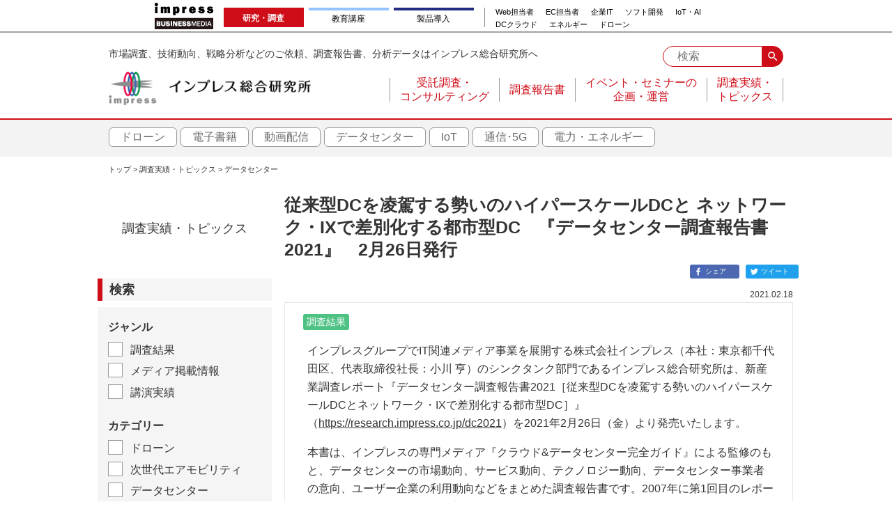

--- FILE ---
content_type: text/html; charset=UTF-8
request_url: https://research.impress.co.jp/topics/list/dc/622
body_size: 88995
content:
<!DOCTYPE html>
<html lang="ja" dir="ltr" prefix="content: http://purl.org/rss/1.0/modules/content/  dc: http://purl.org/dc/terms/  foaf: http://xmlns.com/foaf/0.1/  og: http://ogp.me/ns#  rdfs: http://www.w3.org/2000/01/rdf-schema#  schema: http://schema.org/  sioc: http://rdfs.org/sioc/ns#  sioct: http://rdfs.org/sioc/types#  skos: http://www.w3.org/2004/02/skos/core#  xsd: http://www.w3.org/2001/XMLSchema# ">
  <head>
    <!-- Google Tag Manager -->
    <script>(function(w,d,s,l,i){w[l]=w[l]||[];w[l].push({'gtm.start':
    new Date().getTime(),event:'gtm.js'});var f=d.getElementsByTagName(s)[0],
    j=d.createElement(s),dl=l!='dataLayer'?'&l='+l:'';j.async=true;j.src=
    'https://www.googletagmanager.com/gtm.js?id='+i+dl;f.parentNode.insertBefore(j,f);
    })(window,document,'script','dataLayer','GTM-5FHG74T');</script>
    <!-- End Google Tag Manager -->
    <meta charset="utf-8" />
<link rel="canonical" href="https://research.impress.co.jp/topics/list/dc/622" />
<meta name="keywords" content="調査実績,トピックス,データセンター" />
<meta name="MobileOptimized" content="width" />
<meta name="HandheldFriendly" content="true" />
<meta name="viewport" content="width=device-width" />
<meta property="og:image" content="https://research.impress.co.jp/themes/custom/impress/images/report_topics_title.jpg" />
<link rel="icon" href="/themes/custom/impress/images/favicon-32x32.ico" type="image/png" />

    <title>従来型DCを凌駕する勢いのハイパースケールDCと ネットワーク・IXで差別化する都市型DC　『データセンター調査報告書2021』　2月26日発行 | インプレス総合研究所</title>
    <link rel="stylesheet" media="all" href="/core/themes/stable/css/system/components/ajax-progress.module.css?t8xuzm" />
<link rel="stylesheet" media="all" href="/core/themes/stable/css/system/components/align.module.css?t8xuzm" />
<link rel="stylesheet" media="all" href="/core/themes/stable/css/system/components/autocomplete-loading.module.css?t8xuzm" />
<link rel="stylesheet" media="all" href="/core/themes/stable/css/system/components/fieldgroup.module.css?t8xuzm" />
<link rel="stylesheet" media="all" href="/core/themes/stable/css/system/components/container-inline.module.css?t8xuzm" />
<link rel="stylesheet" media="all" href="/core/themes/stable/css/system/components/clearfix.module.css?t8xuzm" />
<link rel="stylesheet" media="all" href="/core/themes/stable/css/system/components/details.module.css?t8xuzm" />
<link rel="stylesheet" media="all" href="/core/themes/stable/css/system/components/hidden.module.css?t8xuzm" />
<link rel="stylesheet" media="all" href="/core/themes/stable/css/system/components/item-list.module.css?t8xuzm" />
<link rel="stylesheet" media="all" href="/core/themes/stable/css/system/components/js.module.css?t8xuzm" />
<link rel="stylesheet" media="all" href="/core/themes/stable/css/system/components/nowrap.module.css?t8xuzm" />
<link rel="stylesheet" media="all" href="/core/themes/stable/css/system/components/position-container.module.css?t8xuzm" />
<link rel="stylesheet" media="all" href="/core/themes/stable/css/system/components/progress.module.css?t8xuzm" />
<link rel="stylesheet" media="all" href="/core/themes/stable/css/system/components/reset-appearance.module.css?t8xuzm" />
<link rel="stylesheet" media="all" href="/core/themes/stable/css/system/components/resize.module.css?t8xuzm" />
<link rel="stylesheet" media="all" href="/core/themes/stable/css/system/components/sticky-header.module.css?t8xuzm" />
<link rel="stylesheet" media="all" href="/core/themes/stable/css/system/components/system-status-counter.css?t8xuzm" />
<link rel="stylesheet" media="all" href="/core/themes/stable/css/system/components/system-status-report-counters.css?t8xuzm" />
<link rel="stylesheet" media="all" href="/core/themes/stable/css/system/components/system-status-report-general-info.css?t8xuzm" />
<link rel="stylesheet" media="all" href="/core/themes/stable/css/system/components/tabledrag.module.css?t8xuzm" />
<link rel="stylesheet" media="all" href="/core/themes/stable/css/system/components/tablesort.module.css?t8xuzm" />
<link rel="stylesheet" media="all" href="/core/themes/stable/css/system/components/tree-child.module.css?t8xuzm" />
<link rel="stylesheet" media="all" href="/core/themes/stable/css/views/views.module.css?t8xuzm" />
<link rel="stylesheet" media="all" href="/modules/contrib/ckeditor_indentblock/css/plugins/indentblock/ckeditor.indentblock.css?t8xuzm" />
<link rel="stylesheet" media="all" href="/modules/contrib/extlink/extlink.css?t8xuzm" />
<link rel="stylesheet" media="all" href="/modules/contrib/share_everywhere/css/share_everywhere.css?t8xuzm" />
<link rel="stylesheet" media="all" href="/modules/contrib/better_exposed_filters/css/better_exposed_filters.css?t8xuzm" />
<link rel="stylesheet" media="all" href="/core/themes/stable/css/core/assets/vendor/normalize-css/normalize.css?t8xuzm" />
<link rel="stylesheet" media="all" href="/core/themes/stable/css/core/normalize-fixes.css?t8xuzm" />
<link rel="stylesheet" media="all" href="/themes/custom/impress/css/basic.css?t8xuzm" />
<link rel="stylesheet" media="all" href="/themes/custom/impress/css/base.css?t8xuzm" />
<link rel="stylesheet" media="all" href="/themes/custom/impress/css/csv-files.css?t8xuzm" />
<link rel="stylesheet" media="all" href="/themes/custom/impress/css/layout.css?t8xuzm" />
<link rel="stylesheet" media="all" href="/core/themes/classy/css/components/action-links.css?t8xuzm" />
<link rel="stylesheet" media="all" href="/core/themes/classy/css/components/breadcrumb.css?t8xuzm" />
<link rel="stylesheet" media="all" href="/core/themes/classy/css/components/button.css?t8xuzm" />
<link rel="stylesheet" media="all" href="/core/themes/classy/css/components/collapse-processed.css?t8xuzm" />
<link rel="stylesheet" media="all" href="/core/themes/classy/css/components/container-inline.css?t8xuzm" />
<link rel="stylesheet" media="all" href="/core/themes/classy/css/components/details.css?t8xuzm" />
<link rel="stylesheet" media="all" href="/core/themes/classy/css/components/exposed-filters.css?t8xuzm" />
<link rel="stylesheet" media="all" href="/core/themes/classy/css/components/field.css?t8xuzm" />
<link rel="stylesheet" media="all" href="/core/themes/classy/css/components/form.css?t8xuzm" />
<link rel="stylesheet" media="all" href="/core/themes/classy/css/components/icons.css?t8xuzm" />
<link rel="stylesheet" media="all" href="/core/themes/classy/css/components/inline-form.css?t8xuzm" />
<link rel="stylesheet" media="all" href="/core/themes/classy/css/components/item-list.css?t8xuzm" />
<link rel="stylesheet" media="all" href="/core/themes/classy/css/components/link.css?t8xuzm" />
<link rel="stylesheet" media="all" href="/core/themes/classy/css/components/links.css?t8xuzm" />
<link rel="stylesheet" media="all" href="/core/themes/classy/css/components/menu.css?t8xuzm" />
<link rel="stylesheet" media="all" href="/core/themes/classy/css/components/more-link.css?t8xuzm" />
<link rel="stylesheet" media="all" href="/core/themes/classy/css/components/pager.css?t8xuzm" />
<link rel="stylesheet" media="all" href="/core/themes/classy/css/components/tabledrag.css?t8xuzm" />
<link rel="stylesheet" media="all" href="/core/themes/classy/css/components/tableselect.css?t8xuzm" />
<link rel="stylesheet" media="all" href="/core/themes/classy/css/components/tablesort.css?t8xuzm" />
<link rel="stylesheet" media="all" href="/core/themes/classy/css/components/tabs.css?t8xuzm" />
<link rel="stylesheet" media="all" href="/core/themes/classy/css/components/textarea.css?t8xuzm" />
<link rel="stylesheet" media="all" href="/core/themes/classy/css/components/ui-dialog.css?t8xuzm" />
<link rel="stylesheet" media="all" href="/core/themes/classy/css/components/messages.css?t8xuzm" />
<link rel="stylesheet" media="all" href="/core/themes/classy/css/components/node.css?t8xuzm" />
<link rel="stylesheet" media="all" href="/themes/custom/impress/css/animate.min.css?t8xuzm" />
<link rel="stylesheet" media="all" href="/themes/custom/impress/css/components.css?t8xuzm" />
<link rel="stylesheet" media="all" href="/themes/custom/impress/css/magnific-popup.css?t8xuzm" />
<link rel="stylesheet" media="all" href="/themes/custom/impress/css/print.css?t8xuzm" />
<link rel="stylesheet" media="all" href="/themes/custom/impress/css/state.css?t8xuzm" />
<link rel="stylesheet" media="all" href="https://fonts.googleapis.com/icon?family=Material+Icons" />

    
  </head>
  <body class="page--topics-list-dc-622 path-node page-node-type-topics">
    <!-- Google Tag Manager (noscript) -->
    <noscript><iframe src="https://www.googletagmanager.com/ns.html?id=GTM-5FHG74T"
    height="0" width="0" style="display:none;visibility:hidden"></iframe></noscript>
    <!-- End Google Tag Manager (noscript) -->
        <a href="#main-content" class="visually-hidden focusable skip-link">
      メインコンテンツに移動
    </a>
    
      <div class="dialog-off-canvas-main-canvas" data-off-canvas-main-canvas>
    <div class="layout-container">
  <div class="layout-menu-cover js-header-navigation-cover"></div>
<header role="banner" class="layout-header">
  <div class="gnavi-bm">
    <dl>
      <dt><a href="https://www.impress.co.jp/business.html#03_bm" target="_blank"><img src="[data-uri]" alt="インプレス ビジネスメディア" title="インプレスのビジネス向けWebメディア" width="84" height="38"/></a></dt>
      <dd>
        <ul class="gnavi-1">
          <li class="gnavi-ill"><span title="インプレス総合研究所">研究・調査</span></li>
          <li class="gnavi-seminar"><a href="https://coeteco.impress.co.jp/?utm_source=r.impressrd.jp&utm_medium=referral&utm_campaign=global-navigation&utm_content=iil" title="インプレス・アカデミー" target="_blank">教育講座</a></li>
          <li class="gnavi-ibl"><a href="https://b-library.impress.co.jp/?utm_source=r.impressrd.jp&utm_medium=referral&utm_campaign=global-navigation&utm_content=iil" title="Impress Business Library" target="_blank">製品導入</a></li>
        </ul>
        <div class="gnavi-2">
          <ul>
            <li class="gnavi-webtan"><a href="https://webtan.impress.co.jp/?utm_source=r.impressrd.jp&utm_medium=referral&utm_campaign=global-navigation&utm_content=iil" title="Web担当者フォーラム" target="_blank">Web担当者</a></li>
            <li class="gnavi-nettan"><a href="https://netshop.impress.co.jp/?utm_source=r.impressrd.jp&utm_medium=referral&utm_campaign=global-navigation&utm_content=iil" title="ネットショップ担当者フォーラム" target="_blank">EC担当者</a></li>
            <li class="gnavi-itl"><a href="http://it.impress.co.jp/?utm_source=r.impressrd.jp&;utm_medium=referral&;utm_campaign=global-navigation&;utm_content=iil" title="IT Leaders" target="_blank">企業IT</a></li>
            <li class="gnavi-thinkit"><a href="https://thinkit.co.jp/?utm_source=r.impressrd.jp&utm_medium=referral&utm_campaign=global-navigation&utm_content=iil" title="Think IT" target="_blank">ソフト開発</a></li>
            <li class="gnavi-digitalx"><a href="https://dcross.impress.co.jp/?utm_source=r.impressrd.jp&utm_medium=referral&utm_campaign=global-navigation&utm_content=iil" title="DIGITAL X" target="_blank">IoT・AI</a></li>
          </ul>
          <ul>
            <li class="gnavi-cloudwatch"><a href="https://cloud.watch.impress.co.jp/?utm_source=r.impressrd.jp&utm_medium=referral&utm_campaign=global-navigation&utm_content=iil" title="クラウド Watch" target="_blank">DCクラウド</a></li>
            <li class="gnavi-sgforum"><a href="https://sgforum.impress.co.jp/?utm_source=r.impressrd.jp&utm_medium=referral&utm_campaign=global-navigation&utm_content=iil" title="SmartGridフォーラム" target="_blank">エネルギー</a></li>
            <li class="gnavi-drone"><a href="https://drone-journal.impress.co.jp/?utm_source=r.impressrd.jp&utm_medium=referral&utm_campaign=global-navigation&utm_content=iil" title="ドローンジャーナル" target="_blank">ドローン</a></li>
          </ul>
        </div>
      </dd>
    </dl>
  </div>
  <div class="layout-header-inner">
    <p class="layout-header-description">市場調査、技術動向、戦略分析などのご依頼、調査報告書、分析データはインプレス総合研究所へ</p>
    <h1 class="layout-header-logo">
      <a href="/">
        <img src="/themes/custom/impress/images/logo.png" alt="インプレス総合研究所">
      </a>
    </h1>
    <div class="layout-header-form">
      <div class="layout-search-form">
        <form action="/search" method="get">
          <input name="keywords" type="text" placeholder="検索">
          <button type="submit" class="material-icons">search</button>
        </form>
      </div>
      <button class="material-icons layout-menu-button js-toggle-header-navigation">menu</button>
    </div>
    <div class="layout-primary-menu">
      <div class="layout-primary-menu-inner js-header-navigation">
          <div class="region region-primary-menu">
    <nav role="navigation" aria-labelledby="block-impress-main-menu-menu" id="block-impress-main-menu" data-block-plugin-id="system_menu_block:main" class="block block-menu navigation menu--main">
            
  <h2 class="visually-hidden" id="block-impress-main-menu-menu">メインナビゲーション</h2>
  

        
              <ul class="menu">
                    <li class="menu-item">
                        <a href="/custom"><span>受託調査・</span><span>コンサルティング</span></a>
              </li>
                <li class="menu-item">
                        <a href="/report/list"><span>調査報告書</span></a>
              </li>
                <li class="menu-item">
                        <a href="/event"><span>イベント・セミナーの</span><span>企画・運営</span></a>
              </li>
                <li class="menu-item">
                        <a href="/topics/list"><span>調査実績・</span><span>トピックス</span></a>
              </li>
        </ul>
  


  </nav>
<div id="block-lp-menu" data-block-plugin-id="block_content:7f1118f9-e6e1-4f22-8d0c-08fe9d192792" class="block block-block-content block-block-content7f1118f9-e6e1-4f22-8d0c-08fe9d192792">
  
    
      
            <div class="clearfix text-formatted field field--name-body field--type-text-with-summary field--label-hidden field__item"><nav class="category-menu-wrapper">
  <ul class="category-menu">
    <li class="category-menu__item"><a href="/drone/" class="category-menu__link">ドローン</a></li>
    <li class="category-menu__item"><a href="/ebook/" class="category-menu__link">電子書籍</a></li>
    <li class="category-menu__item"><a href="/internetvideo/" class="category-menu__link">動画配信</a></li>
    <li class="category-menu__item"><a href="/dc/" class="category-menu__link">データセンター</a></li>
    <li class="category-menu__item"><a href="/iot/" class="category-menu__link">IoT</a></li>
    <li class="category-menu__item"><a href="/5g/" class="category-menu__link">通信･5G</a></li>
    <li class="category-menu__item"><a href="/energy/" class="category-menu__link">電力・エネルギー</a></li>
    <!--<li class="category-menu__item"><a href="#" class="category-menu__link">VR</a></li>
    <li class="category-menu__item"><a href="#" class="category-menu__link">IoT</a></li>
    <li class="category-menu__item"><a href="#" class="category-menu__link">AI</a></li>
    <li class="category-menu__item"><a href="#" class="category-menu__link">フィンテック</a></li>
    <li class="category-menu__item"><a href="#" class="category-menu__link">EC</a></li>
    <li class="category-menu__item"><a href="#" class="category-menu__link">クラウド</a></li>-->
  </ul>
</nav></div>
      
  </div>

  </div>

      </div>
    </div>
  </div>
</header>
  <div class="layout-breadcrumb-area">
    <div class="layout-breadcrumb-area-inner">
        <div class="region region-breadcrumb">
    <div id="block-impress-breadcrumbs" data-block-plugin-id="system_breadcrumb_block" class="block block-system block-system-breadcrumb-block">
  
    
        <nav class="breadcrumb" role="navigation" aria-labelledby="system-breadcrumb">
    <h2 id="system-breadcrumb" class="visually-hidden">パンくず</h2>
    <ol>
          <li>
                  <a href="/">トップ</a>
              </li>
          <li>
                  <a href="/topics/list">調査実績・トピックス</a>
              </li>
          <li>
                  <a href="/topics/list?field_release_date_value=&amp;field_release_date_value_1=&amp;field_category_target_id%5B36%5D=36">データセンター</a>
              </li>
        </ol>
  </nav>

  </div>

  </div>

    </div>
  </div>

  <main role="main" class="layout-main">
    <a id="main-content" tabindex="-1"></a>    
    <div class="inner">
      
              <div class="layout-sidebar">
            <div class="region region-sidebar">
    <div id="block-topicssidebarblock" data-block-plugin-id="report_header_block" class="block block-impress-report block-report-header-block">
  
    
      <p>調査実績・トピックス</p>
  </div>


<section class="views-exposed-form bef-exposed-form block-exposed-filter block block-views block-views-exposed-filter-blocktopics-list-custom-list-page clearfix" data-drupal-selector="views-exposed-form-topics-list-custom-list-page" id="block-exposedformtopics-listcustom-list-page" data-block-plugin-id="views_exposed_filter_block:topics_list-custom_list_page">
  
    <h2 class="block-title">検索</h2>
  

      <form action="/topics/list" method="get" id="views-exposed-form-topics-list-custom-list-page" accept-charset="UTF-8">
  <div class="form--inline clearfix js-toggle-form">
  <fieldset data-drupal-selector="edit-field-kind-target-id" id="edit-field-kind-target-id--wrapper" class="fieldgroup form-composite js-form-item form-item js-form-wrapper form-wrapper">
      <legend>
    <span class="fieldset-legend">ジャンル</span>
  </legend>
  <div class="fieldset-wrapper">
                <div id="edit-field-kind-target-id" class="form-checkboxes"><div class="form-checkboxes bef-checkboxes">
                  <div class="js-form-item form-item js-form-type-checkbox form-type-checkbox js-form-item-field-kind-target-id-26 form-item-field-kind-target-id-26">
        <input data-drupal-selector="edit-field-kind-target-id-26" type="checkbox" id="edit-field-kind-target-id-26" name="field_kind_target_id[26]" value="26" class="form-checkbox" />

        <label for="edit-field-kind-target-id-26" class="option">調査結果</label>
      </div>

                    <div class="js-form-item form-item js-form-type-checkbox form-type-checkbox js-form-item-field-kind-target-id-25 form-item-field-kind-target-id-25">
        <input data-drupal-selector="edit-field-kind-target-id-25" type="checkbox" id="edit-field-kind-target-id-25" name="field_kind_target_id[25]" value="25" class="form-checkbox" />

        <label for="edit-field-kind-target-id-25" class="option">メディア掲載情報</label>
      </div>

                    <div class="js-form-item form-item js-form-type-checkbox form-type-checkbox js-form-item-field-kind-target-id-27 form-item-field-kind-target-id-27">
        <input data-drupal-selector="edit-field-kind-target-id-27" type="checkbox" id="edit-field-kind-target-id-27" name="field_kind_target_id[27]" value="27" class="form-checkbox" />

        <label for="edit-field-kind-target-id-27" class="option">講演実績</label>
      </div>

      </div>
</div>

          </div>
</fieldset>
<fieldset data-drupal-selector="edit-field-category-target-id" id="edit-field-category-target-id--wrapper" class="fieldgroup form-composite js-form-item form-item js-form-wrapper form-wrapper">
      <legend>
    <span class="fieldset-legend">カテゴリー</span>
  </legend>
  <div class="fieldset-wrapper">
                <div id="edit-field-category-target-id" class="form-checkboxes"><div class="form-checkboxes bef-checkboxes">
                  <div class="js-form-item form-item js-form-type-checkbox form-type-checkbox js-form-item-field-category-target-id-24 form-item-field-category-target-id-24">
        <input data-drupal-selector="edit-field-category-target-id-24" type="checkbox" id="edit-field-category-target-id-24" name="field_category_target_id[24]" value="24" class="form-checkbox" />

        <label for="edit-field-category-target-id-24" class="option">ドローン</label>
      </div>

                    <div class="js-form-item form-item js-form-type-checkbox form-type-checkbox js-form-item-field-category-target-id-123 form-item-field-category-target-id-123">
        <input data-drupal-selector="edit-field-category-target-id-123" type="checkbox" id="edit-field-category-target-id-123" name="field_category_target_id[123]" value="123" class="form-checkbox" />

        <label for="edit-field-category-target-id-123" class="option">次世代エアモビリティ</label>
      </div>

                    <div class="js-form-item form-item js-form-type-checkbox form-type-checkbox js-form-item-field-category-target-id-36 form-item-field-category-target-id-36">
        <input data-drupal-selector="edit-field-category-target-id-36" type="checkbox" id="edit-field-category-target-id-36" name="field_category_target_id[36]" value="36" class="form-checkbox" />

        <label for="edit-field-category-target-id-36" class="option">データセンター</label>
      </div>

                    <div class="js-form-item form-item js-form-type-checkbox form-type-checkbox js-form-item-field-category-target-id-29 form-item-field-category-target-id-29">
        <input data-drupal-selector="edit-field-category-target-id-29" type="checkbox" id="edit-field-category-target-id-29" name="field_category_target_id[29]" value="29" class="form-checkbox" />

        <label for="edit-field-category-target-id-29" class="option">電子書籍</label>
      </div>

                    <div class="js-form-item form-item js-form-type-checkbox form-type-checkbox js-form-item-field-category-target-id-30 form-item-field-category-target-id-30">
        <input data-drupal-selector="edit-field-category-target-id-30" type="checkbox" id="edit-field-category-target-id-30" name="field_category_target_id[30]" value="30" class="form-checkbox" />

        <label for="edit-field-category-target-id-30" class="option">動画配信</label>
      </div>

                    <div class="js-form-item form-item js-form-type-checkbox form-type-checkbox js-form-item-field-category-target-id-101 form-item-field-category-target-id-101">
        <input data-drupal-selector="edit-field-category-target-id-101" type="checkbox" id="edit-field-category-target-id-101" name="field_category_target_id[101]" value="101" class="form-checkbox" />

        <label for="edit-field-category-target-id-101" class="option">スマートシティ</label>
      </div>

                    <div class="js-form-item form-item js-form-type-checkbox form-type-checkbox js-form-item-field-category-target-id-98 form-item-field-category-target-id-98">
        <input data-drupal-selector="edit-field-category-target-id-98" type="checkbox" id="edit-field-category-target-id-98" name="field_category_target_id[98]" value="98" class="form-checkbox" />

        <label for="edit-field-category-target-id-98" class="option">5G</label>
      </div>

                    <div class="js-form-item form-item js-form-type-checkbox form-type-checkbox js-form-item-field-category-target-id-51 form-item-field-category-target-id-51">
        <input data-drupal-selector="edit-field-category-target-id-51" type="checkbox" id="edit-field-category-target-id-51" name="field_category_target_id[51]" value="51" class="form-checkbox" />

        <label for="edit-field-category-target-id-51" class="option">エネルギー</label>
      </div>

                    <div class="js-form-item form-item js-form-type-checkbox form-type-checkbox js-form-item-field-category-target-id-65 form-item-field-category-target-id-65">
        <input data-drupal-selector="edit-field-category-target-id-65" type="checkbox" id="edit-field-category-target-id-65" name="field_category_target_id[65]" value="65" class="form-checkbox" />

        <label for="edit-field-category-target-id-65" class="option">AI</label>
      </div>

                    <div class="js-form-item form-item js-form-type-checkbox form-type-checkbox js-form-item-field-category-target-id-99 form-item-field-category-target-id-99">
        <input data-drupal-selector="edit-field-category-target-id-99" type="checkbox" id="edit-field-category-target-id-99" name="field_category_target_id[99]" value="99" class="form-checkbox" />

        <label for="edit-field-category-target-id-99" class="option">クラウド</label>
      </div>

                    <div class="js-form-item form-item js-form-type-checkbox form-type-checkbox js-form-item-field-category-target-id-6 form-item-field-category-target-id-6">
        <input data-drupal-selector="edit-field-category-target-id-6" type="checkbox" id="edit-field-category-target-id-6" name="field_category_target_id[6]" value="6" class="form-checkbox" />

        <label for="edit-field-category-target-id-6" class="option">IoT</label>
      </div>

                    <div class="js-form-item form-item js-form-type-checkbox form-type-checkbox js-form-item-field-category-target-id-37 form-item-field-category-target-id-37">
        <input data-drupal-selector="edit-field-category-target-id-37" type="checkbox" id="edit-field-category-target-id-37" name="field_category_target_id[37]" value="37" class="form-checkbox" />

        <label for="edit-field-category-target-id-37" class="option">EC</label>
      </div>

                    <div class="js-form-item form-item js-form-type-checkbox form-type-checkbox js-form-item-field-category-target-id-55 form-item-field-category-target-id-55">
        <input data-drupal-selector="edit-field-category-target-id-55" type="checkbox" id="edit-field-category-target-id-55" name="field_category_target_id[55]" value="55" class="form-checkbox" />

        <label for="edit-field-category-target-id-55" class="option">HEMS</label>
      </div>

                    <div class="js-form-item form-item js-form-type-checkbox form-type-checkbox js-form-item-field-category-target-id-42 form-item-field-category-target-id-42">
        <input data-drupal-selector="edit-field-category-target-id-42" type="checkbox" id="edit-field-category-target-id-42" name="field_category_target_id[42]" value="42" class="form-checkbox" />

        <label for="edit-field-category-target-id-42" class="option">ITインフラ</label>
      </div>

                    <div class="js-form-item form-item js-form-type-checkbox form-type-checkbox js-form-item-field-category-target-id-47 form-item-field-category-target-id-47">
        <input data-drupal-selector="edit-field-category-target-id-47" type="checkbox" id="edit-field-category-target-id-47" name="field_category_target_id[47]" value="47" class="form-checkbox" />

        <label for="edit-field-category-target-id-47" class="option">ITサービス・アプリケーション</label>
      </div>

                    <div class="js-form-item form-item js-form-type-checkbox form-type-checkbox js-form-item-field-category-target-id-45 form-item-field-category-target-id-45">
        <input data-drupal-selector="edit-field-category-target-id-45" type="checkbox" id="edit-field-category-target-id-45" name="field_category_target_id[45]" value="45" class="form-checkbox" />

        <label for="edit-field-category-target-id-45" class="option">IT企業</label>
      </div>

                    <div class="js-form-item form-item js-form-type-checkbox form-type-checkbox js-form-item-field-category-target-id-52 form-item-field-category-target-id-52">
        <input data-drupal-selector="edit-field-category-target-id-52" type="checkbox" id="edit-field-category-target-id-52" name="field_category_target_id[52]" value="52" class="form-checkbox" />

        <label for="edit-field-category-target-id-52" class="option">M２M</label>
      </div>

                    <div class="js-form-item form-item js-form-type-checkbox form-type-checkbox js-form-item-field-category-target-id-59 form-item-field-category-target-id-59">
        <input data-drupal-selector="edit-field-category-target-id-59" type="checkbox" id="edit-field-category-target-id-59" name="field_category_target_id[59]" value="59" class="form-checkbox" />

        <label for="edit-field-category-target-id-59" class="option">OpenFlow</label>
      </div>

                    <div class="js-form-item form-item js-form-type-checkbox form-type-checkbox js-form-item-field-category-target-id-63 form-item-field-category-target-id-63">
        <input data-drupal-selector="edit-field-category-target-id-63" type="checkbox" id="edit-field-category-target-id-63" name="field_category_target_id[63]" value="63" class="form-checkbox" />

        <label for="edit-field-category-target-id-63" class="option">SNS</label>
      </div>

                    <div class="js-form-item form-item js-form-type-checkbox form-type-checkbox js-form-item-field-category-target-id-43 form-item-field-category-target-id-43">
        <input data-drupal-selector="edit-field-category-target-id-43" type="checkbox" id="edit-field-category-target-id-43" name="field_category_target_id[43]" value="43" class="form-checkbox" />

        <label for="edit-field-category-target-id-43" class="option">Society 5.0</label>
      </div>

                    <div class="js-form-item form-item js-form-type-checkbox form-type-checkbox js-form-item-field-category-target-id-35 form-item-field-category-target-id-35">
        <input data-drupal-selector="edit-field-category-target-id-35" type="checkbox" id="edit-field-category-target-id-35" name="field_category_target_id[35]" value="35" class="form-checkbox" />

        <label for="edit-field-category-target-id-35" class="option">VR/ウェアラブル</label>
      </div>

                    <div class="js-form-item form-item js-form-type-checkbox form-type-checkbox js-form-item-field-category-target-id-62 form-item-field-category-target-id-62">
        <input data-drupal-selector="edit-field-category-target-id-62" type="checkbox" id="edit-field-category-target-id-62" name="field_category_target_id[62]" value="62" class="form-checkbox" />

        <label for="edit-field-category-target-id-62" class="option">インターネット</label>
      </div>

                    <div class="js-form-item form-item js-form-type-checkbox form-type-checkbox js-form-item-field-category-target-id-50 form-item-field-category-target-id-50">
        <input data-drupal-selector="edit-field-category-target-id-50" type="checkbox" id="edit-field-category-target-id-50" name="field_category_target_id[50]" value="50" class="form-checkbox" />

        <label for="edit-field-category-target-id-50" class="option">インダストリアルIoT</label>
      </div>

                    <div class="js-form-item form-item js-form-type-checkbox form-type-checkbox js-form-item-field-category-target-id-91 form-item-field-category-target-id-91">
        <input data-drupal-selector="edit-field-category-target-id-91" type="checkbox" id="edit-field-category-target-id-91" name="field_category_target_id[91]" value="91" class="form-checkbox" />

        <label for="edit-field-category-target-id-91" class="option">インバウンド</label>
      </div>

                    <div class="js-form-item form-item js-form-type-checkbox form-type-checkbox js-form-item-field-category-target-id-105 form-item-field-category-target-id-105">
        <input data-drupal-selector="edit-field-category-target-id-105" type="checkbox" id="edit-field-category-target-id-105" name="field_category_target_id[105]" value="105" class="form-checkbox" />

        <label for="edit-field-category-target-id-105" class="option">エンタープライズIT</label>
      </div>

                    <div class="js-form-item form-item js-form-type-checkbox form-type-checkbox js-form-item-field-category-target-id-64 form-item-field-category-target-id-64">
        <input data-drupal-selector="edit-field-category-target-id-64" type="checkbox" id="edit-field-category-target-id-64" name="field_category_target_id[64]" value="64" class="form-checkbox" />

        <label for="edit-field-category-target-id-64" class="option">オートモーティブ</label>
      </div>

                    <div class="js-form-item form-item js-form-type-checkbox form-type-checkbox js-form-item-field-category-target-id-72 form-item-field-category-target-id-72">
        <input data-drupal-selector="edit-field-category-target-id-72" type="checkbox" id="edit-field-category-target-id-72" name="field_category_target_id[72]" value="72" class="form-checkbox" />

        <label for="edit-field-category-target-id-72" class="option">ケータイ</label>
      </div>

                    <div class="js-form-item form-item js-form-type-checkbox form-type-checkbox js-form-item-field-category-target-id-39 form-item-field-category-target-id-39">
        <input data-drupal-selector="edit-field-category-target-id-39" type="checkbox" id="edit-field-category-target-id-39" name="field_category_target_id[39]" value="39" class="form-checkbox" />

        <label for="edit-field-category-target-id-39" class="option">スマートグリッド</label>
      </div>

                    <div class="js-form-item form-item js-form-type-checkbox form-type-checkbox js-form-item-field-category-target-id-53 form-item-field-category-target-id-53">
        <input data-drupal-selector="edit-field-category-target-id-53" type="checkbox" id="edit-field-category-target-id-53" name="field_category_target_id[53]" value="53" class="form-checkbox" />

        <label for="edit-field-category-target-id-53" class="option">スマートコミュニティ</label>
      </div>

                    <div class="js-form-item form-item js-form-type-checkbox form-type-checkbox js-form-item-field-category-target-id-40 form-item-field-category-target-id-40">
        <input data-drupal-selector="edit-field-category-target-id-40" type="checkbox" id="edit-field-category-target-id-40" name="field_category_target_id[40]" value="40" class="form-checkbox" />

        <label for="edit-field-category-target-id-40" class="option">スマートハウス</label>
      </div>

                    <div class="js-form-item form-item js-form-type-checkbox form-type-checkbox js-form-item-field-category-target-id-71 form-item-field-category-target-id-71">
        <input data-drupal-selector="edit-field-category-target-id-71" type="checkbox" id="edit-field-category-target-id-71" name="field_category_target_id[71]" value="71" class="form-checkbox" />

        <label for="edit-field-category-target-id-71" class="option">スマートフォン</label>
      </div>

                    <div class="js-form-item form-item js-form-type-checkbox form-type-checkbox js-form-item-field-category-target-id-54 form-item-field-category-target-id-54">
        <input data-drupal-selector="edit-field-category-target-id-54" type="checkbox" id="edit-field-category-target-id-54" name="field_category_target_id[54]" value="54" class="form-checkbox" />

        <label for="edit-field-category-target-id-54" class="option">スマートメーター</label>
      </div>

                    <div class="js-form-item form-item js-form-type-checkbox form-type-checkbox js-form-item-field-category-target-id-49 form-item-field-category-target-id-49">
        <input data-drupal-selector="edit-field-category-target-id-49" type="checkbox" id="edit-field-category-target-id-49" name="field_category_target_id[49]" value="49" class="form-checkbox" />

        <label for="edit-field-category-target-id-49" class="option">セキュリティ</label>
      </div>

                    <div class="js-form-item form-item js-form-type-checkbox form-type-checkbox js-form-item-field-category-target-id-70 form-item-field-category-target-id-70">
        <input data-drupal-selector="edit-field-category-target-id-70" type="checkbox" id="edit-field-category-target-id-70" name="field_category_target_id[70]" value="70" class="form-checkbox" />

        <label for="edit-field-category-target-id-70" class="option">タブレット</label>
      </div>

                    <div class="js-form-item form-item js-form-type-checkbox form-type-checkbox js-form-item-field-category-target-id-32 form-item-field-category-target-id-32">
        <input data-drupal-selector="edit-field-category-target-id-32" type="checkbox" id="edit-field-category-target-id-32" name="field_category_target_id[32]" value="32" class="form-checkbox" />

        <label for="edit-field-category-target-id-32" class="option">デジタルコンテンツ</label>
      </div>

                    <div class="js-form-item form-item js-form-type-checkbox form-type-checkbox js-form-item-field-category-target-id-41 form-item-field-category-target-id-41">
        <input data-drupal-selector="edit-field-category-target-id-41" type="checkbox" id="edit-field-category-target-id-41" name="field_category_target_id[41]" value="41" class="form-checkbox" />

        <label for="edit-field-category-target-id-41" class="option">デジタルマーケティング</label>
      </div>

                    <div class="js-form-item form-item js-form-type-checkbox form-type-checkbox js-form-item-field-category-target-id-57 form-item-field-category-target-id-57">
        <input data-drupal-selector="edit-field-category-target-id-57" type="checkbox" id="edit-field-category-target-id-57" name="field_category_target_id[57]" value="57" class="form-checkbox" />

        <label for="edit-field-category-target-id-57" class="option">デマンドレスポンス</label>
      </div>

                    <div class="js-form-item form-item js-form-type-checkbox form-type-checkbox js-form-item-field-category-target-id-79 form-item-field-category-target-id-79">
        <input data-drupal-selector="edit-field-category-target-id-79" type="checkbox" id="edit-field-category-target-id-79" name="field_category_target_id[79]" value="79" class="form-checkbox" />

        <label for="edit-field-category-target-id-79" class="option">ブロックチェーン</label>
      </div>

                    <div class="js-form-item form-item js-form-type-checkbox form-type-checkbox js-form-item-field-category-target-id-92 form-item-field-category-target-id-92">
        <input data-drupal-selector="edit-field-category-target-id-92" type="checkbox" id="edit-field-category-target-id-92" name="field_category_target_id[92]" value="92" class="form-checkbox" />

        <label for="edit-field-category-target-id-92" class="option">プロセスマイニング</label>
      </div>

                    <div class="js-form-item form-item js-form-type-checkbox form-type-checkbox js-form-item-field-category-target-id-60 form-item-field-category-target-id-60">
        <input data-drupal-selector="edit-field-category-target-id-60" type="checkbox" id="edit-field-category-target-id-60" name="field_category_target_id[60]" value="60" class="form-checkbox" />

        <label for="edit-field-category-target-id-60" class="option">モバイル</label>
      </div>

                    <div class="js-form-item form-item js-form-type-checkbox form-type-checkbox js-form-item-field-category-target-id-61 form-item-field-category-target-id-61">
        <input data-drupal-selector="edit-field-category-target-id-61" type="checkbox" id="edit-field-category-target-id-61" name="field_category_target_id[61]" value="61" class="form-checkbox" />

        <label for="edit-field-category-target-id-61" class="option">モバイルアプリ</label>
      </div>

                    <div class="js-form-item form-item js-form-type-checkbox form-type-checkbox js-form-item-field-category-target-id-48 form-item-field-category-target-id-48">
        <input data-drupal-selector="edit-field-category-target-id-48" type="checkbox" id="edit-field-category-target-id-48" name="field_category_target_id[48]" value="48" class="form-checkbox" />

        <label for="edit-field-category-target-id-48" class="option">レンタルサーバー</label>
      </div>

                    <div class="js-form-item form-item js-form-type-checkbox form-type-checkbox js-form-item-field-category-target-id-44 form-item-field-category-target-id-44">
        <input data-drupal-selector="edit-field-category-target-id-44" type="checkbox" id="edit-field-category-target-id-44" name="field_category_target_id[44]" value="44" class="form-checkbox" />

        <label for="edit-field-category-target-id-44" class="option">ロボット</label>
      </div>

                    <div class="js-form-item form-item js-form-type-checkbox form-type-checkbox js-form-item-field-category-target-id-58 form-item-field-category-target-id-58">
        <input data-drupal-selector="edit-field-category-target-id-58" type="checkbox" id="edit-field-category-target-id-58" name="field_category_target_id[58]" value="58" class="form-checkbox" />

        <label for="edit-field-category-target-id-58" class="option">ワイヤレス伝送電力</label>
      </div>

                    <div class="js-form-item form-item js-form-type-checkbox form-type-checkbox js-form-item-field-category-target-id-38 form-item-field-category-target-id-38">
        <input data-drupal-selector="edit-field-category-target-id-38" type="checkbox" id="edit-field-category-target-id-38" name="field_category_target_id[38]" value="38" class="form-checkbox" />

        <label for="edit-field-category-target-id-38" class="option">位置情報</label>
      </div>

                    <div class="js-form-item form-item js-form-type-checkbox form-type-checkbox js-form-item-field-category-target-id-66 form-item-field-category-target-id-66">
        <input data-drupal-selector="edit-field-category-target-id-66" type="checkbox" id="edit-field-category-target-id-66" name="field_category_target_id[66]" value="66" class="form-checkbox" />

        <label for="edit-field-category-target-id-66" class="option">教育ICT</label>
      </div>

                    <div class="js-form-item form-item js-form-type-checkbox form-type-checkbox js-form-item-field-category-target-id-46 form-item-field-category-target-id-46">
        <input data-drupal-selector="edit-field-category-target-id-46" type="checkbox" id="edit-field-category-target-id-46" name="field_category_target_id[46]" value="46" class="form-checkbox" />

        <label for="edit-field-category-target-id-46" class="option">通信キャリア</label>
      </div>

                    <div class="js-form-item form-item js-form-type-checkbox form-type-checkbox js-form-item-field-category-target-id-68 form-item-field-category-target-id-68">
        <input data-drupal-selector="edit-field-category-target-id-68" type="checkbox" id="edit-field-category-target-id-68" name="field_category_target_id[68]" value="68" class="form-checkbox" />

        <label for="edit-field-category-target-id-68" class="option">通信規格/技術</label>
      </div>

                    <div class="js-form-item form-item js-form-type-checkbox form-type-checkbox js-form-item-field-category-target-id-74 form-item-field-category-target-id-74">
        <input data-drupal-selector="edit-field-category-target-id-74" type="checkbox" id="edit-field-category-target-id-74" name="field_category_target_id[74]" value="74" class="form-checkbox" />

        <label for="edit-field-category-target-id-74" class="option">電子出版</label>
      </div>

                    <div class="js-form-item form-item js-form-type-checkbox form-type-checkbox js-form-item-field-category-target-id-110 form-item-field-category-target-id-110">
        <input data-drupal-selector="edit-field-category-target-id-110" type="checkbox" id="edit-field-category-target-id-110" name="field_category_target_id[110]" value="110" class="form-checkbox" />

        <label for="edit-field-category-target-id-110" class="option">白書</label>
      </div>

                    <div class="js-form-item form-item js-form-type-checkbox form-type-checkbox js-form-item-field-category-target-id-67 form-item-field-category-target-id-67">
        <input data-drupal-selector="edit-field-category-target-id-67" type="checkbox" id="edit-field-category-target-id-67" name="field_category_target_id[67]" value="67" class="form-checkbox" />

        <label for="edit-field-category-target-id-67" class="option">その他</label>
      </div>

      </div>
</div>

          </div>
</fieldset>
<div data-drupal-selector="edit-actions" class="form-actions js-form-wrapper form-wrapper" id="edit-actions"><input data-drupal-selector="edit-submit-topics-list" type="submit" id="edit-submit-topics-list" value="検索" class="button js-form-submit form-submit" />
</div>

  <div class="form__more-category-button">
    <button class="more-category-button js-more-button" data-target-id="edit-field-category-target-id--wrapper"><i class="material-icons more-category-button__icon">add</i>もっと見る</button>
  </div>
</div>

</form>

  </section>
<div class="views-element-container desktop block block-views block-views-blockcustom-related-block-3" id="block-views-block-custom-related-block-3" data-block-plugin-id="views_block:custom_related-block_3">
  
      <h2>関連調査報告書</h2>
    
      <div><div class="view view-custom-related view-id-custom_related view-display-id-block_3 js-view-dom-id-4cdc7e946caffadfedb482cb5acaa391d075b82d2b0a3bad686e3a145b89d5f3">
  
    
      
      <div class="view-content">
          <div class="views-row"><div class="views-field views-field-title"><span class="field-content"><a href="/report/list/dc/502353" hreflang="ja">データセンター調査報告書2026</a></span></div></div>
    <div class="views-row"><div class="views-field views-field-title"><span class="field-content"><a href="/report/list/dc/cdpdfceziban502313cdpdfban502314" hreflang="ja">ワット・ビット連携データセンター 2025-2026</a></span></div></div>
    <div class="views-row"><div class="views-field views-field-title"><span class="field-content"><a href="/report/list/dc/502096" hreflang="ja">データセンター調査報告書2025</a></span></div></div>
    <div class="views-row"><div class="views-field views-field-title"><span class="field-content"><a href="/report/list/dc/501837" hreflang="ja">データセンター調査報告書2024</a></span></div></div>
    <div class="views-row"><div class="views-field views-field-title"><span class="field-content"><a href="/report/list/dc/501586" hreflang="ja">データセンター調査報告書2023</a></span></div></div>

    </div>
  
        <div class="attachment attachment-after">
      <div class="views-element-container"><div class="view view-custom-related view-id-custom_related view-display-id-attachment_3 js-view-dom-id-7d8a4a813066b39e9f7c6c4ed1b01503961c13ab30065172ecb965700c76b2fd">
  
    
      
      <div class="view-content">
          <div class="views-row"><div class="views-field views-field-nothing"><span class="field-content"><a href="/report/list?field_category_target_id[36]=36">一覧を見る</a></span></div></div>

    </div>
  
          </div>
</div>

    </div>
        </div>
</div>

  </div>
<div class="views-element-container desktop block block-views block-views-blockcustom-related-block-4" id="block-views-block-custom-related-block-4" data-block-plugin-id="views_block:custom_related-block_4">
  
      <h2>関連する調査結果</h2>
    
      <div><div class="view view-custom-related view-id-custom_related view-display-id-block_4 js-view-dom-id-8ce010a7ab40412596edec16d56e681141e606545b7f9aa050b3ccffbd72a808">
  
    
      
      <div class="view-content">
          <div class="views-row"><div class="views-field views-field-title"><span class="field-content"><a href="/topics/list/dc/726" hreflang="ja">AIデータセンターが急増、IT供給電力量は今後2年で2.6倍へ 『データセンター調査報告書2026［動き出したAIインフラサービス］』 　を1月29日（木）に発売 GPU/HPCサーバーの利用及び意向は5割超</a></span></div></div>
    <div class="views-row"><div class="views-field views-field-title"><span class="field-content"><a href="/topics/list/dc/708" hreflang="ja">AI需要の高まりを受け新規計画が相次ぐ一方、既存計画は遅延傾向 『データセンター調査報告書2025』を1月30日（木）に発売 GPU/HPCサーバーの利用意向は5割。生成AI活用で関心高まる</a></span></div></div>
    <div class="views-row"><div class="views-field views-field-title"><span class="field-content"><a href="/topics/list/dc/683" hreflang="ja">投資が続き活況なハイパースケール型、累積ラック数でリテール型をついに逆転 短期的に開設がやや遅延傾向も、今後の総量は拡大 『データセンター調査報告書2024』を1月30日（木）に発売</a></span></div></div>

    </div>
  
        <div class="attachment attachment-after">
      <div class="views-element-container"><div class="view view-custom-related view-id-custom_related view-display-id-attachment_4 js-view-dom-id-91ba85e81d8dff299c472d860876f74ca83f10f40667f17acc86d017fb9d2334">
  
    
      
      <div class="view-content">
          <div class="views-row"><div class="views-field views-field-nothing"><span class="field-content"><a href="/topics/list?field_category_target_id[36]=36">一覧を見る</a></span></div></div>

    </div>
  
          </div>
</div>

    </div>
        </div>
</div>

  </div>
<div class="views-element-container desktop block block-views block-views-blockcustom-related-block-2" id="block-views-block-custom-related-block-2" data-block-plugin-id="views_block:custom_related-block_2">
  
      <h2>関連するイベント・セミナー</h2>
    
      <div><div class="view view-custom-related view-id-custom_related view-display-id-block_2 js-view-dom-id-2c528477b4f210aaa8eb046d61159e79e986debd62b9a93480d88ca8c240fa35">
  
    
      
      <div class="view-content">
          <div class="views-row"><div class="views-field views-field-title"><span class="field-content"><a href="/event/list/dc/646" hreflang="ja">データセンター・イノベーション・フォーラム2021　オンライン</a></span></div></div>
    <div class="views-row"><div class="views-field views-field-title"><span class="field-content"><a href="/event/list/dc/585" hreflang="ja">データセンター・イノベーション・フォーラム2019 データエコノミー時代に生き残るデータセンターとは －効率的な稼働・運営・維持の最適解を提案する場－</a></span></div></div>
    <div class="views-row"><div class="views-field views-field-title"><span class="field-content"><a href="/event/list/dc/546" hreflang="ja">クラウド&amp;データセンターコンファレンス 2018-19 大競争時代に勝つか/滅びるか データセンターの競争優位性を左右する重要観点</a></span></div></div>

    </div>
  
        <div class="attachment attachment-after">
      <div class="views-element-container"><div class="view view-custom-related view-id-custom_related view-display-id-attachment_2 js-view-dom-id-98b2e2f932d0c3cc8a7db9bb155decd7115a26b57f45e0b323c35e6e7c37c536">
  
    
      
      <div class="view-content">
          <div class="views-row"><div class="views-field views-field-nothing"><span class="field-content"><a href="/event/list?field_category_target_id[36]=36">一覧を見る</a></span></div></div>

    </div>
  
          </div>
</div>

    </div>
        </div>
</div>

  </div>

  </div>

        </div>        <div class="layout-content with-sidebar">
              <div class="region region-content">
    <div id="block-impress-page-title" data-block-plugin-id="page_title_block" class="block block-core block-page-title-block">
  
    
      
  <h1 class="page-title"><span class="field field--name-title field--type-string field--label-hidden">従来型DCを凌駕する勢いのハイパースケールDCと ネットワーク・IXで差別化する都市型DC　『データセンター調査報告書2021』　2月26日発行</span>
</h1>


  </div>
<div data-drupal-messages-fallback class="hidden"></div>
<div class="se-align-left se-has-like block block-share-everywhere block-share-everywhere-block" id="block-share-topics" data-block-plugin-id="share_everywhere_block">
  
    
      <div class="se-block " >
    <div class="block-content">
          <div class="se-like-container">
        <div id="fb-root"></div>
<script>(function(d, s, id) {
  var js, fjs = d.getElementsByTagName(s)[0];
  if (d.getElementById(id)) return;
  js = d.createElement(s); js.id = id;
  js.src = "//connect.facebook.net/ja_JP/sdk.js#xfbml=1&version=v2.8";
  fjs.parentNode.insertBefore(js, fjs);
}(document, 'script', 'facebook-jssdk'));</script>

<div class="fb-like" data-href="https://research.impress.co.jp/topics/list/dc/622" data-layout="button_count" data-action="like" data-size="small" data-show-faces="false" data-share="false"></div>

      </div>
        <div class="se-container">
      <div id="se-trigger-node622" class="se-trigger se-disabled">
        <img src="https://research.impress.co.jp/modules/contrib/share_everywhere/img/share-icon.svg" alt="Share icon">
      </div>
      <div class="se-links-container">
        <ul id="se-links-node622" class="se-links se-active">
                      <li class="se-link facebook_share"> <a href="https://www.facebook.com/sharer/sharer.php?u=https%3A%2F%2Fresearch.impress.co.jp%2Ftopics%2Flist%2Fdc%2F622" target="_blank" ><img src="https://research.impress.co.jp/modules/contrib/share_everywhere/img/facebook-share.svg" title="Share on Facebook" alt="Share on Facebook" />
 シェア</a>
 </li>
                      <li class="se-link twitter"> <a href="https://twitter.com/intent/tweet?text=&url=https%3A%2F%2Fresearch.impress.co.jp%2Ftopics%2Flist%2Fdc%2F622" target="_blank" ><img src="https://research.impress.co.jp/modules/contrib/share_everywhere/img/twitter.svg" title="Share on Twitter" alt="Share on Twitter" />
 ツイート</a>
 </li>
                  </ul>
      </div>
    </div>
  </div>
</div>

  </div>
<div class="views-element-container mobile block block-views block-views-blockreport-block-1" id="block-views-block-report-block-1-2" data-block-plugin-id="views_block:report-block_1">
  
      <h2>関連調査報告書</h2>
    
      <div><div class="view-custom-related view view-report view-id-report view-display-id-block_1 js-view-dom-id-c0b9f5784e542ad8c85be17921aba686275fa42d85a5b6eee8bb215b7d652cf8">
  
    
      
      <div class="view-content">
          <div class="views-row"><div class="views-field views-field-title"><span class="field-content"><a href="/report/list/dc/502353" hreflang="ja">データセンター調査報告書2026</a></span></div></div>
    <div class="views-row"><div class="views-field views-field-title"><span class="field-content"><a href="/report/list/dc/cdpdfceziban502313cdpdfban502314" hreflang="ja">ワット・ビット連携データセンター 2025-2026</a></span></div></div>
    <div class="views-row"><div class="views-field views-field-title"><span class="field-content"><a href="/report/list/dc/502096" hreflang="ja">データセンター調査報告書2025</a></span></div></div>
    <div class="views-row"><div class="views-field views-field-title"><span class="field-content"><a href="/report/list/dc/501837" hreflang="ja">データセンター調査報告書2024</a></span></div></div>
    <div class="views-row"><div class="views-field views-field-title"><span class="field-content"><a href="/report/list/dc/501586" hreflang="ja">データセンター調査報告書2023</a></span></div></div>

    </div>
  
            <div class="view-footer">
      <div class="more-link">
  <a href="/report/list?field_category_target_id%5B36%5D=36&amp;field_category_target_id%5B99%5D=99&amp;field_category_target_id%5B65%5D=65">一覧を見る</a>
</div>
    </div>
    </div>
</div>

  </div>
<div id="block-impress-content" data-block-plugin-id="system_main_block" class="block block-system block-system-main-block">
  
    
      
<div class="field--name-field-st-date">
  
            <div class="field field--name-field-st-date field--type-datetime field--label-hidden field__item">2021.02.18</div>
      
</div>
<article role="article" about="/topics/list/dc/622" class="node node--type-topics node--view-mode-full">

  
    

  <div class="node__content">
    
            <div class="field field--name-field-kind field--type-entity-reference field--label-hidden field__item">調査結果</div>
      
            <div class="clearfix text-formatted field field--name-body field--type-text-with-summary field--label-hidden field__item"><p>インプレスグループでIT関連メディア事業を展開する株式会社インプレス（本社：東京都千代田区、代表取締役社長：小川 亨）のシンクタンク部門であるインプレス総合研究所は、新産業調査レポート『データセンター調査報告書2021［従来型DCを凌駕する勢いのハイパースケールDCとネットワーク・IXで差別化する都市型DC］』（<a href="https://research.impress.co.jp/dc2021">https://research.impress.co.jp/dc2021</a>）を2021年2月26日（金）より発売いたします。</p>

<p>本書は、インプレスの専門メディア『クラウド&amp;データセンター完全ガイド』による監修のもと、データセンターの市場動向、サービス動向、テクノロジー動向、データセンター事業者の意向、ユーザー企業の利用動向などをまとめた調査報告書です。2007年に第1回目のレポートを発行し、今年で14回目を迎えました。</p>

<p>近年における国内データセンターの状況は、クラウド利用が拡大するにつれて超大規模といえるハイパースケールデータセンター（DC）が増加する一方で、都市型DCも大規模化しつつ、接続性・ネットワークの多様化・強化による差別化が図られています。</p>

<p>2つある大規模化の一方の背景は、メガクラウドニーズに対応できるハイパースケールDCの新設が加速していることです。また、参入する・しようとしている不動産・ファンド系である新規のデータセンター事業者が増えつつあることもトレンドです。大規模化のもう1つの背景は都市型DCにおける大規模化です。現時点でデータセンターを新設するためにはクラウドに対抗できる優位性を持たせる必要があり、大規模化はデータセンター本来のメリットである「集積によるスケールメリット」を志向した動きによるものです。その結果、都市型DCの新設数自体は減少傾向にあり、老朽化データセンター対策をどう刷新するかにおいての選択肢として、中小規模のデータセンターにおいてもDC in DC採用が手法として選ばれるケースが徐々に増えてきています。</p>

<p>差別化トレンドである接続性・ネットワークについては、日本の主要IX（インターネットエクスチェンジ）事業者のうちいくつかが、東京や大阪に加えて千葉県印西市や福岡市、仙台市など各地の主要都市に接続拠点を設置、拡大するという多地域展開を図っていて、その受け皿として各地の大電力対応をはじめとする現代的なスペックの「地域基幹」とも呼べる最新データセンターが選ばれることで、より地域単位での集約化が進むと見られています。また、データセンター事業者同士が提携することで、メガクラウド直接接続やモバイル5G、金融業・FinTech対応を図る提携事業者間のデータセンター相互接続といった差別化も見られます。</p>

<p>このような中、本書では近年の国内データセンター新設トレンド、地域ごとの動向、データセンター事業者とユーザー企業調査などから、従来型DCを凌駕する勢いのハイパースケールDCとネットワーク・IXで差別化する都市型DCの動向を中心に分析しています。また、データセンターカオスマップ（業界マップ）、国内の新設データセンター地図・地域別の全商用データセンター地図と全一覧、IX地図を収録しています。</p>

<p>その他、大規模停電によるデータセンター停止事故や設定ミス、データ消失、復元に手間取るといった特徴的で示唆に富んだ事故事例一覧を解説とともに収録。事故を未然に防止するための網羅的な事例・教訓を解説とともに収録しています。さらに、新型コロナウイルス感染症の拡大局面におけるデータセンター事業者各社を対象としてインタビュー調査を実施して、各社のデータセンター事業へ与えた影響、事業継続のための各種対策、課題、今後の方針を調査結果としてまとめています。</p>

<p>その他、データセンター事業者を対象としたサービス・施設状況についての現状・意向調査、ユーザー企業におけるITインフラ利用の現状・意向調査の2つにより、提供側と需要側の両面からアンケート調査してその結果を掲載しています。</p>

<p>巻末付録として、市町村別の国内全商用データセンター一覧（1000件弱）と国内商用データセンターサービス一覧（179事業者）を掲載しています。加えて、「データセンターサービス分析」では、国内で提供されているデータセンターサービス市場について各種スペックやサービス提供料金を多角的に分析しています。</p>

<p>本書は、2000年の初回発行以来、クラウド&amp;データセンター完全ガイドが蓄積してきた資料・データや知見をもとに、過去から現在に至るデータセンター市場・産業の変遷から将来に向けた動向予測までを網羅しています。データセンター事業者がデータセンター新設・営業戦略を立案する上で有用なデータと分析、最良の情報と示唆を提供します。</p>

<p><strong>［新設データセンターに関する注目の調査結果］<br />
■2024年にはハイパースケール型がリテール型を累積ラック数で逆転</strong><br />
新設されたデータセンターについてラック数を年次で集計し、その規模において超大規模であるハイパースケールDC型とラック小売りをベースとするリテール型DCに分けて累積ラック数を比較すると、2020年時点ではリテールがハイパースケールの約2倍のラック規模ですが、2024年末にはハイパースケールがリテールを逆転、凌駕すると予測しています。ハイパースケールDCは、今後の急伸が予想され、既存各社の新設予定に加えて、大手ロジスティクスパーク事業を抱える国内大手が2020年に新規参入しただけでなく、今後は同業界・外資系・ファンド系などの事業者が国内ハイパースケールDC市場へ参入すると予測できることが、国内ハイパースケールDCが急伸する背景です。</p>

<div alt="【図表1 ハイパースケールDC型・リテール型 それぞれの累積ラック数（2012年～2028年）】" data-embed-button="media_browser" data-entity-embed-display="media_image" data-entity-embed-display-settings="risaisu_550px file" data-entity-type="media" data-entity-uuid="daa5dbaf-5622-4050-92d9-06f6b11463e7" data-langcode="ja" title="【図表1 ハイパースケールDC型・リテール型 それぞれの累積ラック数（2012年～2028年）】" class="embedded-entity">  <a href="/sites/default/files/image01.png"><img src="/sites/default/files/styles/risaisu_550px/public/image01.png?itok=OrZIiDfj" alt="【図表1 ハイパースケールDC型・リテール型 それぞれの累積ラック数（2012年～2028年）】" title="【図表1 ハイパースケールDC型・リテール型 それぞれの累積ラック数（2012年～2028年）】" typeof="foaf:Image" class="image-style-risaisu-550px" />

</a>
</div>


<p>出所：インプレス推計<br />
【図表1 ハイパースケールDC型・リテール型　それぞれの累積ラック数（2012年～2028年）】</p>

<p><br />
<strong>■国内の全商用データセンター日本地図・地域別地図、IXマップを収録</strong><br />
本書では、国内の全商用データセンターの立地状況を一覧表、及び地図にマッピングして整理しています。近年の新設データセンターに加え、1000件弱の全商用データセンターを7地域、及び主要10都市に分けて字名・地番レベルで地図上にマッピング。大都市近郊型ハイパースケールデータセンターの建設状況などが把握できます。</p>

<p> </p>

<div alt="【図表2 2020年新設、及び2021年以降に新設予定のデータセンター立地状況】" data-embed-button="media_browser" data-entity-embed-display="media_image" data-entity-embed-display-settings="risaisu_550px file" data-entity-type="media" data-entity-uuid="ff36a148-0b09-4efb-ac1b-cdbc68f55987" data-langcode="ja" title="【図表2 2020年新設、及び2021年以降に新設予定のデータセンター立地状況】" class="embedded-entity">  <a href="/sites/default/files/image02_0.png"><img src="/sites/default/files/styles/risaisu_550px/public/image02_0.png?itok=hpKoaH16" alt="【図表2 2020年新設、及び2021年以降に新設予定のデータセンター立地状況】" title="【図表2 2020年新設、及び2021年以降に新設予定のデータセンター立地状況】" typeof="foaf:Image" class="image-style-risaisu-550px" />

</a>
</div>


<p>出所：「白地図」（国土地理院） をもとにインプレスデータを用いて作成<br />
【図表2 2020年新設、及び2021年以降に新設予定のデータセンター立地状況】</p>

<p> </p>

<div alt="【図表3 東京都の全データセンター立地状況（建設中含む）】" data-embed-button="media_browser" data-entity-embed-display="media_image" data-entity-embed-display-settings="risaisu_550px file" data-entity-type="media" data-entity-uuid="0aeb33ba-9591-4fb7-9a4d-db742f07a0cb" data-langcode="ja" title="【図表3 東京都の全データセンター立地状況（建設中含む）】" class="embedded-entity">  <a href="/sites/default/files/image03.png"><img src="/sites/default/files/styles/risaisu_550px/public/image03.png?itok=L-Dyt10X" alt="【図表3 東京都の全データセンター立地状況（建設中含む）】" title="【図表3 東京都の全データセンター立地状況（建設中含む）】" typeof="foaf:Image" class="image-style-risaisu-550px" />

</a>
</div>


<p><span style="font-size:8px;">出所：「白地図」（国土地理院） をもとにインプレスデータを用いて作成</span></p>

<p>【図表3 東京都の全データセンター立地状況（建設中含む）】<br />
 　 </p>

<div alt="【図表4 彩都（左）とけいはんな（右）のデータセンター用地（計画中も含む）】" data-embed-button="media_browser" data-entity-embed-display="media_image" data-entity-embed-display-settings="risaisu_550px file" data-entity-type="media" data-entity-uuid="edd7994c-f4d9-4b5c-b642-3fd17d01534b" data-langcode="ja" title="【図表4 彩都（左）とけいはんな（右）のデータセンター用地（計画中も含む）】" class="embedded-entity">  <a href="/sites/default/files/image04.png"><img src="/sites/default/files/styles/risaisu_550px/public/image04.png?itok=Xd0kvRyD" alt="【図表4 彩都（左）とけいはんな（右）のデータセンター用地（計画中も含む）】" title="【図表4 彩都（左）とけいはんな（右）のデータセンター用地（計画中も含む）】" typeof="foaf:Image" class="image-style-risaisu-550px" />

</a>
</div>


<p>出所：「電子地形図（タイル）」（国土地理院） をもとにインプレス作成<br />
【図表4 彩都（左）とけいはんな（右）のデータセンター用地（計画中も含む）】</p>

<p> </p>

<p><strong>［データセンター事業者における現状・意向調査 注目の調査結果］<br />
■新型コロナウイルス感染症の拡大以降、クラウドへの引き合いが増加</strong><br />
新型コロナウイルス感染症の拡大以降（概ね2020年3月以降）の引き合いの数（問い合わせ・新規受注）について前年比で尋ねたところ、ハウジング、クラウドともに「前年並み」が6割ほどを占めていますが、「大きく増加した」「増加した」合計はハウジングの13％に対してクラウドは24％となっており、クラウドへの引き合いが多い状況です。新型コロナウイルス感染症への対応でオンライン化をすぐに用意しなければならないため、手軽に導入できて納期も短いクラウドで実現したユーザー企業が多かったと見られます。</p>

<div alt="【図表5.新型コロナウイルス感染症の拡大以降のDC事業者の引き合い数への影響】" data-embed-button="media_browser" data-entity-embed-display="media_image" data-entity-embed-display-settings="risaisu_550px file" data-entity-type="media" data-entity-uuid="23bb474b-a0c7-47ec-a07b-eeda48119c6f" data-langcode="ja" title="【図表5.新型コロナウイルス感染症の拡大以降のDC事業者の引き合い数への影響】" class="embedded-entity">  <a href="/sites/default/files/image05.png"><img src="/sites/default/files/styles/risaisu_550px/public/image05.png?itok=W_gPF0v-" alt="【図表5.新型コロナウイルス感染症の拡大以降のDC事業者の引き合い数への影響】" title="【図表5.新型コロナウイルス感染症の拡大以降のDC事業者の引き合い数への影響】" typeof="foaf:Image" class="image-style-risaisu-550px" />

</a>
</div>


<p> 【図表5.新型コロナウイルス感染症の拡大以降のDC事業者の引き合い数への影響】</p>

<p><br />
<strong>＜＜調査概要＞＞</strong></p>

<table border="1" cellpadding="1" cellspacing="1" style="width: 100%;">
	<tbody>
		<tr>
			<td style="width: 148px;">調査目的</td>
			<td style="width: 852px;">データセンターサービス提供事業を運営する企業に対して、大手クラウドサービスとの連携やパブリック／ハイブリッド／ホステッドプライベート／SaaSといったクラウドサービスとVDIサービスの提供状況、ファシリティ保有状況と今後の調達意向、今後の事業の方向性や戦略（投資状況や今後の事業継続性）などについての動向把握</td>
		</tr>
		<tr>
			<td style="width: 148px;">調査対象</td>
			<td style="width: 852px;">株式会社インプレスが発行する国内唯一の専門媒体「クラウド&amp;データセンター完全ガイド」が保有しているデータセンターサービス179事業者の担当者</td>
		</tr>
		<tr>
			<td style="width: 148px;">調査方法</td>
			<td style="width: 852px;">対象者にメールを送付し、Web上のアンケートフォームへ誘導</td>
		</tr>
		<tr>
			<td style="width: 148px;">有効回答数</td>
			<td style="width: 852px;">58社</td>
		</tr>
		<tr>
			<td style="width: 148px;">調査期間</td>
			<td style="width: 852px;">2020年9月29日～10月14日</td>
		</tr>
		<tr>
			<td style="width: 148px;">調査企画・実施</td>
			<td style="width: 852px;">株式会社インプレス インプレス総合研究所／クラウド&amp;データセンター完全ガイド </td>
		</tr>
	</tbody>
</table>

<p> </p>

<p>■ITインフラのユーザー企業への現状・意向調査</p>

<table border="1" cellpadding="1" cellspacing="1" style="width: 100%;">
	<tbody>
		<tr>
			<td style="width: 148px;">調査目的</td>
			<td style="width: 852px;">ITインフラのユーザー企業におけるデータセンター及びクラウドサービスの利用動向把握</td>
		</tr>
		<tr>
			<td style="width: 148px;">調査対象</td>
			<td style="width: 852px;">株式会社インプレスの媒体／サービスである「IT Leaders」（https://it.impressbm.co.jp/）などの読者、セミナー・イベントなどの事前登録者・来場者の中のユーザー企業</td>
		</tr>
		<tr>
			<td style="width: 148px;">サンプリング条件</td>
			<td style="width: 852px;">業種：ITインフラのユーザー企業、顧客のためにデータセンターを検討する企業<br />
			役職：勤務先においてデータセンターの選定や決定に関与する個人</td>
		</tr>
		<tr>
			<td style="width: 148px;">調査方法</td>
			<td style="width: 852px;">対象者にメールを送付し、Web上のアンケートフォームへ誘導</td>
		</tr>
		<tr>
			<td style="width: 148px;">有効回答数</td>
			<td style="width: 852px;">196人</td>
		</tr>
		<tr>
			<td style="width: 148px;">調査期間</td>
			<td style="width: 852px;">2020年10月21日～11月4日</td>
		</tr>
		<tr>
			<td style="width: 148px;">調査企画・実施</td>
			<td style="width: 852px;">株式会社インプレス インプレス総合研究所／クラウド&amp;データセンター完全ガイド </td>
		</tr>
	</tbody>
</table>

<p><br />
<strong>＜＜調査報告書の製品形態、及び販売に関するご案内＞＞</strong><br />
書名　　：データセンター調査報告書2021<br />
　　　　［従来型DCを凌駕する勢いのハイパースケールDCとネットワーク・IXで差別化する都市型DC］<br />
監修　    ：クラウド&amp;データセンター完全ガイド<br />
編        　：インプレス総合研究所<br />
発行所    ：株式会社インプレス<br />
発売日    ：2021年2月26日（金）＜予約受付中＞<br />
価格    　：CD（PDF）版　160,000円（税別）<br />
　　　　　CD（PDF）＋冊子版　170,000円（税別）<br />
判型    　：A4判<br />
ページ数：424ページ<br />
ISBN　　：CD（PDF）＋冊子版　978-4-295-01070-8　<br />
詳細、ご予約は右よりご覧ください。<a href="https://research.impress.co.jp/dc2021">https://research.impress.co.jp/dc2021</a><br />
   </p>

<p>以上</p>

<p>________________________________________<br />
【株式会社インプレス】 https://www.impress.co.jp/<br />
シリーズ累計7,500万部突破のパソコン解説書「できる」シリーズ、「デジタルカメラマガジン」等の定期雑誌、IT関連の専門メディアとして国内最大級のアクセスを誇るデジタル総合ニュースサービス「Impress Watch」等のコンシューマ向けメディア、「IT Leaders」、「SmartGridニューズレター」、「Web担当者Forum」等の企業向けIT関連メディアブランドを総合的に展開、運営する事業会社です。IT関連出版メディア事業、及びデジタルメディア＆サービス事業を幅広く展開しています。</p>

<p>【インプレスグループ】 https://www.impressholdings.com/<br />
株式会社インプレスホールディングス（本社：東京都千代田区、代表取締役：松本大輔、証券コード：東証1部9479）を持株会社とするメディアグループ。「IT」「音楽」「デザイン」「山岳・自然」「モバイルサービス」「学術・理工学」「旅・鉄道」を主要テーマに専門性の高いメディア&amp;サービス及びソリューション事業を展開しています。さらに、コンテンツビジネスのプラットフォーム開発・運営も手がけています。</p>

<p>【本件に関するお問い合せ先】<br />
株式会社インプレス　広報担当：丸山<br />
TEL：03-6837-5034　E-mail: pr-info@impress.co.jp URL： https://www.impress.co.jp/</p>
</div>
      
      <div class="field field--name-field-category field--type-entity-reference field--label-hidden field__items">
              <div class="field__item">データセンター</div>
          </div>
  
            <div class="field field--name-field-st-date field--type-datetime field--label-hidden field__item">2021.02.18</div>
      
  </div>

</article>

  </div>
<div class="views-element-container mobile block block-views block-views-blockreport-block-2" id="block-views-block-report-block-2-2" data-block-plugin-id="views_block:report-block_2">
  
      <h2>関連する調査結果</h2>
    
      <div><div class="view-custom-related view view-report view-id-report view-display-id-block_2 js-view-dom-id-6e648651fe3d2e74977d92d97ceca0901f126aedcb68f8f45f4ce2db5c33686a">
  
    
      
      <div class="view-content">
          <div class="views-row"><div class="views-field views-field-title"><span class="field-content"><a href="/topics/list/dc/726" hreflang="ja">AIデータセンターが急増、IT供給電力量は今後2年で2.6倍へ 『データセンター調査報告書2026［動き出したAIインフラサービス］』 　を1月29日（木）に発売 GPU/HPCサーバーの利用及び意向は5割超</a></span></div></div>
    <div class="views-row"><div class="views-field views-field-title"><span class="field-content"><a href="/topics/list/dc/708" hreflang="ja">AI需要の高まりを受け新規計画が相次ぐ一方、既存計画は遅延傾向 『データセンター調査報告書2025』を1月30日（木）に発売 GPU/HPCサーバーの利用意向は5割。生成AI活用で関心高まる</a></span></div></div>
    <div class="views-row"><div class="views-field views-field-title"><span class="field-content"><a href="/topics/list/dc/683" hreflang="ja">投資が続き活況なハイパースケール型、累積ラック数でリテール型をついに逆転 短期的に開設がやや遅延傾向も、今後の総量は拡大 『データセンター調査報告書2024』を1月30日（木）に発売</a></span></div></div>

    </div>
  
            <div class="view-footer">
      <div class="more-link">
  <a href="/topics/list?field_category_target_id%5B36%5D=36&amp;field_category_target_id%5B42%5D=42&amp;field_category_target_id%5B65%5D=65&amp;field_category_target_id%5B99%5D=99">一覧を見る</a>
</div>
    </div>
    </div>
</div>

  </div>
<div class="views-element-container mobile block block-views block-views-blockreport-block-4" id="block-views-block-report-block-4-2" data-block-plugin-id="views_block:report-block_4">
  
      <h2>関連するイベント・セミナー実績</h2>
    
      <div><div class="view-custom-related view view-report view-id-report view-display-id-block_4 js-view-dom-id-07d2b78ad65a972af17a2a304a0ef16c0bedf10abf3990580055a457194ed749">
  
    
      
      <div class="view-content">
          <div class="views-row"><div class="views-field views-field-title"><span class="field-content"><a href="/event/list/dc/646" hreflang="ja">データセンター・イノベーション・フォーラム2021　オンライン</a></span></div></div>
    <div class="views-row"><div class="views-field views-field-title"><span class="field-content"><a href="/event/list/dc/585" hreflang="ja">データセンター・イノベーション・フォーラム2019 データエコノミー時代に生き残るデータセンターとは －効率的な稼働・運営・維持の最適解を提案する場－</a></span></div></div>
    <div class="views-row"><div class="views-field views-field-title"><span class="field-content"><a href="/event/list/dc/546" hreflang="ja">クラウド&amp;データセンターコンファレンス 2018-19 大競争時代に勝つか/滅びるか データセンターの競争優位性を左右する重要観点</a></span></div></div>

    </div>
  
            <div class="view-footer">
      <div class="more-link">
  <a href="/event/list?field_category_target_id%5B36%5D=36">一覧を見る</a>
</div>
    </div>
    </div>
</div>

  </div>

  </div>

      </div>    </div>  </main>

      <div class="layout-contact-area js-contact-area">
      <div class="layout-contact-area-inner">
          <div class="region region-contact">
    <div id="block-block-contactbar-default" data-block-plugin-id="custom_block" class="block block-impress-report block-custom-block">
  
    
      <nav class="contact-bar">
  <div class="contact-bar__link-wrapper">
    <span class="contact-bar__description">調査報告・コンサルティングについて問い合わせする</span>
    <a href="https://inquiry.impress.co.jp/?id=1" target="_blank" class="contact-bar__link">お問い合わせ</a>    
  </div>
  <a href="#" class="contact-bar__scroll-back js-scroll-back-button"><i class="material-icons">keyboard_arrow_up</i></a>
</nav>
  </div>

  </div>

      </div>
    </div>
  
    <footer role="contentinfo" class="layout-footer">
    <div class="layout-footer-inner">
        <div class="region region-footer">
    <nav role="navigation" aria-labelledby="block-footer-menu-1-menu" id="block-footer-menu-1" class="layout-footer-menu block block-menu navigation menu--footer-1" data-block-plugin-id="system_menu_block:footer-1">
            
  <h2 class="visually-hidden" id="block-footer-menu-1-menu">フッター1</h2>
  

        
              <ul class="menu">
                    <li class="menu-item">
        <a href="/custom" data-drupal-link-system-path="node/11">受託調査・コンサルティング</a>
              </li>
                <li class="menu-item">
        <a href="/report/list" data-drupal-link-system-path="report">調査報告書</a>
              </li>
                <li class="menu-item">
        <a href="/event" data-drupal-link-system-path="node/85">イベント・セミナー</a>
              </li>
                <li class="menu-item">
        <a href="/topics/list" data-drupal-link-system-path="topics/list">調査実績・トピックス</a>
              </li>
        </ul>
  


  </nav>
<nav role="navigation" aria-labelledby="block-footer-menu-2-menu" id="block-footer-menu-2" class="layout-footer-menu block block-menu navigation menu--footer-2" data-block-plugin-id="system_menu_block:footer-2">
            
  <h2 class="visually-hidden" id="block-footer-menu-2-menu">フッター2</h2>
  

        
              <ul class="menu">
                    <li class="menu-item">
        <a href="/info" data-drupal-link-system-path="info">お知らせ</a>
              </li>
                <li class="menu-item">
        <a href="https://www.impress.co.jp/privacy.html" title="プライバシーポリシー">プライバシーポリシー</a>
              </li>
                <li class="menu-item">
        <a href="https://www.impress.co.jp/specific-trade-law/index-bm.html">特定商取引法に基づく表示</a>
              </li>
                <li class="menu-item">
        <a href="https://inquiry.impress.co.jp/?id=1">お問い合わせ</a>
              </li>
        </ul>
  


  </nav>
<nav role="navigation" aria-labelledby="block-footer-menu-3-menu" id="block-footer-menu-3" class="layout-footer-menu block block-menu navigation menu--footer-3" data-block-plugin-id="system_menu_block:footer-3">
            
  <h2 class="visually-hidden" id="block-footer-menu-3-menu">フッター3</h2>
  

        
              <ul class="menu">
                    <li class="menu-item">
        <a href="https://www.impress.co.jp/corporate.html">会社概要</a>
              </li>
                <li class="menu-item">
        <a href="http://www.impressholdings.com/brand/index.htm">インプレスグループサイト</a>
              </li>
                <li class="menu-item">
        <a href="http://www.impressholdings.com/">インプレスグループTOP</a>
              </li>
        </ul>
  


  </nav>

  </div>

    </div>
    <div class="layout-copyright">
      <span>Copyright &copy; 2026 Impress Corporation.All rights reserved.</span>
    </div>
  </footer>
</div>
  </div>

    
    <script type="application/json" data-drupal-selector="drupal-settings-json">{"path":{"baseUrl":"\/","scriptPath":null,"pathPrefix":"","currentPath":"node\/622","currentPathIsAdmin":false,"isFront":false,"currentLanguage":"ja"},"pluralDelimiter":"\u0003","suppressDeprecationErrors":true,"data":{"extlink":{"extTarget":true,"extTargetNoOverride":false,"extNofollow":false,"extNoreferrer":false,"extFollowNoOverride":false,"extClass":"0","extLabel":"(link is external)","extImgClass":false,"extSubdomains":false,"extExclude":"","extInclude":".*.(pdf|doc|xls|ppt|docx|txt)","extCssExclude":"","extCssExplicit":"","extAlert":false,"extAlertText":"This link will take you to an external web site. We are not responsible for their content.","mailtoClass":"mailto","mailtoLabel":"(link sends email)","extUseFontAwesome":false,"extIconPlacement":"append","extFaLinkClasses":"fa fa-external-link","extFaMailtoClasses":"fa fa-envelope-o","whitelistedDomains":null}},"ajaxTrustedUrl":{"\/topics\/list":true},"ajax":[],"user":{"uid":0,"permissionsHash":"eb3ca48cec8349871f89efdc5297da3780498bb833d8c922d6e762b7663c70d3"}}</script>
<script src="/core/assets/vendor/jquery/jquery.min.js?v=3.6.0"></script>
<script src="/core/misc/polyfills/element.matches.js?v=9.3.6"></script>
<script src="/core/misc/polyfills/object.assign.js?v=9.3.6"></script>
<script src="/core/assets/vendor/underscore/underscore-min.js?v=1.13.1"></script>
<script src="/core/assets/vendor/once/once.min.js?v=1.0.1"></script>
<script src="/core/assets/vendor/jquery-once/jquery.once.min.js?v=2.2.3"></script>
<script src="/core/misc/drupalSettingsLoader.js?v=9.3.6"></script>
<script src="/sites/default/files/languages/ja_psF9hziunU3RDCs32YeKpPBIAcuFDNplLafkHaRrkqo.js?t8xuzm"></script>
<script src="/core/misc/drupal.js?v=9.3.6"></script>
<script src="/core/misc/drupal.init.js?v=9.3.6"></script>
<script src="/core/misc/jquery.once.bc.js?v=9.3.6"></script>
<script src="/themes/custom/impress/js/jquery.easing.min.js?v=1.4.1"></script>
<script src="/themes/custom/impress/js/toggle-header-navigation.js?v=1.x"></script>
<script src="/themes/custom/impress/js/report-detail.js?v=1.x"></script>
<script src="/themes/custom/impress/js/sidebar-form.js?v=1.x"></script>
<script src="/themes/custom/impress/js/dynamic-css.js?v=1.x"></script>
<script src="/themes/custom/impress/js/buy-scroll-back.js?v=1.x"></script>
<script src="/themes/custom/impress/js/scroll-back.js?v=1.x"></script>
<script src="/themes/custom/impress/js/smooth-scroll.js?v=1.x"></script>
<script src="/themes/custom/impress/js/custom.js?v=1.x"></script>
<script src="/themes/custom/impress/js/jquery.magnific-popup.min.js?v=1.x"></script>
<script src="/themes/custom/impress/js/images-popup.js?v=1.x"></script>
<script src="/themes/custom/impress/js/viewport.js?v=1.x"></script>
<script src="/themes/custom/impress/js/toggle-button.js?v=1.x"></script>
<script src="/modules/contrib/extlink/extlink.js?v=9.3.6"></script>
<script src="/modules/contrib/better_exposed_filters/js/better_exposed_filters.js?v=4.x"></script>
<script src="/modules/contrib/better_exposed_filters/js/bef_select_all_none.js?v=4.x"></script>
<script src="/modules/custom/impress_export_logs/js/impress_export_logs.js?v=1.x"></script>
<script src="/themes/custom/impress/js/toggle-form.js?v=1.x"></script>
<script src="/themes/custom/impress/js/toggle-category.js?v=1.x"></script>

  </body>
</html>


--- FILE ---
content_type: text/css
request_url: https://research.impress.co.jp/themes/custom/impress/css/base.css?t8xuzm
body_size: 653
content:
@charset "UTF-8";

@keyframes fadeInUp {
  from {
    opacity: 0;
    transform: translate3d(0, 100%, 0);
  }
  to {
    opacity: 1;
    transform: translate3d(0, 0, 0);
  }
}

@keyframes fadeOutDown {
  from {
    opacity: 1;
  }
  to {
    opacity: 0;
    transform: translate3d(0, 100%, 0);
  }
}

body {
  color: #343434;
  font: 16px/1.63 Meiryo, " Verdana", "Roboto", "Droid Sans", "メイリオ", "ヒラギノ角ゴProN W3", "Hiragino Kaku Gothic ProN", "ＭＳ Ｐゴシック", sans-serif;
}

button {
  padding: 0;
  border: none;
  cursor: pointer;
  outline: none;
  background-color: transparent;
  -webkit-appearance: none;
     -moz-appearance: none;
          appearance: none;
}

h1 {
  font-size: 25px;
}

h2 {
  font-size: 18px;
}

img {
  height: auto;
  max-width: 100%;
}

a {
  transition: all .3s ease;
  color: #343434;
}

a:hover, a:active {
  font-weight: bold;
}

/*# sourceMappingURL=base.css.map */


--- FILE ---
content_type: text/css
request_url: https://research.impress.co.jp/themes/custom/impress/css/csv-files.css?t8xuzm
body_size: 1197
content:
.view-csv-files .description {
  font-size: 12px;
}

.view-csv-files .form-item-created-max input {
  margin-left: 13px;
}

.view-csv-files tbody tr:nth-child(even), .view-csv-files tbody tr:nth-child(odd) {
  background-color: #eee;
  border-bottom: 1px solid #ccc;
  padding: 0.1em 0.6em;
}

.view-csv-files tbody tr:nth-child(even) {
background-color: #fff;
}

.view-csv-files td a {
  text-decoration: none;
  color: #0078D7;
}

.view-csv-files td a:hover {
  color: #dd5d00;
  font-weight: normal;
}

.view-csv-files tbody tr td {
  padding: 0.1em 0.6em;
}

div[class*="block-views-exposed-filter-blockcsv-files-page"] .form-item-created-max label {
  font-size: 0;
}

div[class*="block-views-exposed-filter-blockcsv-files-page"] .form-item-created-max label:before {
  content: "終了日";
  font-size: 16px;
}

div[class*="block-views-exposed-filter-blockcsv-files-page"] .form-submit {
	padding: 10px 15px;
}

div[class*="block-views-exposed-filter-blockcsv-files-page"] .js-form-item-created-min:after {
    position: absolute;
    right: 15px;
    top: 3px;
    bottom: 0;
    margin: auto;
    height: 50px;
    font-size: 25px;
}
div[class*="block-views-exposed-filter-blockcsv-files-page"] label {
	display: block;
}

div[class*="block-views-exposed-filter-blockcsv-files-page"] .form--inline .form-item {
	position: relative;
}

div[class*="block-views-exposed-filter-blockcsv-files-page"] .description {
    margin-top: 5px;
}


--- FILE ---
content_type: application/javascript
request_url: https://research.impress.co.jp/themes/custom/impress/js/dynamic-css.js?v=1.x
body_size: 416
content:
/**
 * @file
 * Dynamic CSS handler to add css files on the fly for 'Generic Pages' nodes.
 */
(function ($, Drupal) {
  Drupal.behaviors.dynamicCss = {
    attach: function (context, settings) {
      var css_files = $('.page-node-type-common .field--name-field-file-css');

      if (typeof(css_files) != "undefined" && css_files !== null) {
        css_files.hide();

        css_files.find('.field__item').each(function () {
          var css_url = $(this).find('a').attr('href');
          var link_tag = "<link rel='stylesheet' href='" + css_url;
          link_tag += "' type='text/css' media='screen' />";

          $('head').append($(link_tag));
        });
      }
    }
  };
})(jQuery, Drupal);


--- FILE ---
content_type: application/javascript
request_url: https://research.impress.co.jp/themes/custom/impress/js/smooth-scroll.js?v=1.x
body_size: 303
content:
/**
 * @file
 * スムーススクロール処理.
 */
(function ($, _, Drupal) {

  'use strict';

  Drupal.behaviors.smoothScroll = {
    attach: function (context, settings) {
      var $smoothScrollLink = $('.js-smooth-scroll');
      $smoothScrollLink.once().click(function (event) {
        event.preventDefault();
        var href = $(this).attr('href');
        var target = $(href == '#' || href == '' ? 'html' : href);
        var position = target.offset().top;
        $('body, html').animate({scrollTop: position}, 800, 'easeInOutCirc');
      });
    }
  };
})(jQuery, _, Drupal);

--- FILE ---
content_type: application/javascript
request_url: https://research.impress.co.jp/modules/custom/impress_export_logs/js/impress_export_logs.js?v=1.x
body_size: 714
content:
(function ($, Drupal) {
  Drupal.behaviors.impress_export_logs = {
    attach: function (context, settings) {
	jQuery('#edit-submit-csv-files').on('click', function () {
		var targetForm = jQuery('#views-exposed-form-csv-files-page-1');
		var urlWithParams = targetForm.attr('action') + "?" + targetForm.serialize();
		var pathname = document.location.origin;
	  var conc = pathname.concat(urlWithParams);
	  var fullpath = decodeURIComponent(conc);

		var url = new URL(fullpath);
		var start_date = url.searchParams.get("created[min]");
		var end_date = url.searchParams.get("created[max]");
		if (start_date == '' || end_date == '') {
			hideview();
		}
		if (start_date == '' && end_date == '') {
			hideview();
		}

		function hideview() {
			var path = window.location.pathname;
      var origin = window.location.origin;
			jQuery( document ).ready(function() { 
			window.location.href = origin+path+'?created[min]=none&created[max]=none';

			});
		}
  });


  }
};
})($, Drupal, drupalSettings);


--- FILE ---
content_type: application/javascript
request_url: https://research.impress.co.jp/themes/custom/impress/js/report-detail.js?v=1.x
body_size: -93
content:
/**
 * @file
 * Functions related to Report Detail page.
 */
(function ($, Drupal) {
  Drupal.behaviors.reportDetail = {
    attach: function (context, settings) {



    }
  };
})(jQuery, Drupal);


--- FILE ---
content_type: application/javascript
request_url: https://research.impress.co.jp/themes/custom/impress/js/toggle-category.js?v=1.x
body_size: 573
content:
/**
 * @file
 * カテゴリ開閉処理.
 */
(function ($, Drupal) {
  Drupal.behaviors.toggleCategory = {
    attach: function (context, settings) {
      $('.js-more-button').once().on('click', function(e) {
        e.preventDefault();
        // アイコンを切り替える.
        $icon = $(this).find('i');
        if ($icon && $icon.text() == 'add') {
          $icon.text('remove');
        } else {
          $icon.text('add');
        }

        // 開閉対象となる要素を取得する.
        $('.block-exposed-filter.views-exposed-form form .form--inline #edit-field-category-target-id--wrapper').toggleClass('is-category-open');
        $('.block-exposed-filter.views-exposed-form form .form--inline #edit-field-category-target-id--2--wrapper').toggleClass('is-category-open');
      })
    }
  };
})(jQuery, Drupal);

--- FILE ---
content_type: application/javascript
request_url: https://research.impress.co.jp/themes/custom/impress/js/sidebar-form.js?v=1.x
body_size: 702
content:
/**
 * @file
 * Handler to manage the sidebar form toggle display functionality.
 */
(function ($, Drupal) {
  Drupal.behaviors.sidebarForm = {
    attach: function (context, settings) {
      $('.region-sidebar .views-exposed-form .block-title').on('click', function(e) {
        e.stopImmediatePropagation();
        e.preventDefault();

        $(this).toggleClass('open');
        $(this).parent().find('form').toggleClass('show-form');
      });

      // Check and unchecked radio buttons.
      $('.region-sidebar .views-exposed-form input').change(function() {
        if ($('input.checkbox_check').is(':checked')) {
          $(this).parent().find('label.option').addClass('checked');
        }
        else {
          $(this).parent().find('label.option').removeClass('checked');
        }
      });
    }
  };

  // Move share buttons in mobile.
  $('.layout-content .region .block-share-everywhere').clone().appendTo('.region-breadcrumb').addClass('mobile');

})(jQuery, Drupal);


--- FILE ---
content_type: application/javascript
request_url: https://research.impress.co.jp/themes/custom/impress/js/viewport.js?v=1.x
body_size: 236
content:
/**
 * @file
 * タブレットで閲覧したときに画面がはみ出るのを防ぐ.
 */
(function ($, _, Drupal) {

  'use strict';

  Drupal.behaviors.viewport = {
    attach: function (context, settings) {

      // 画面幅がタブレット以上で 1000px 以下の時は viewport を width=1000px に変更.
      var windowWidth = $(window).width();
      if (windowWidth > 767 && windowWidth < 1001) {
        $('meta[name="viewport"]').attr('content', 'width=1000px');
      }
    }
  };
})(jQuery, _, Drupal);
